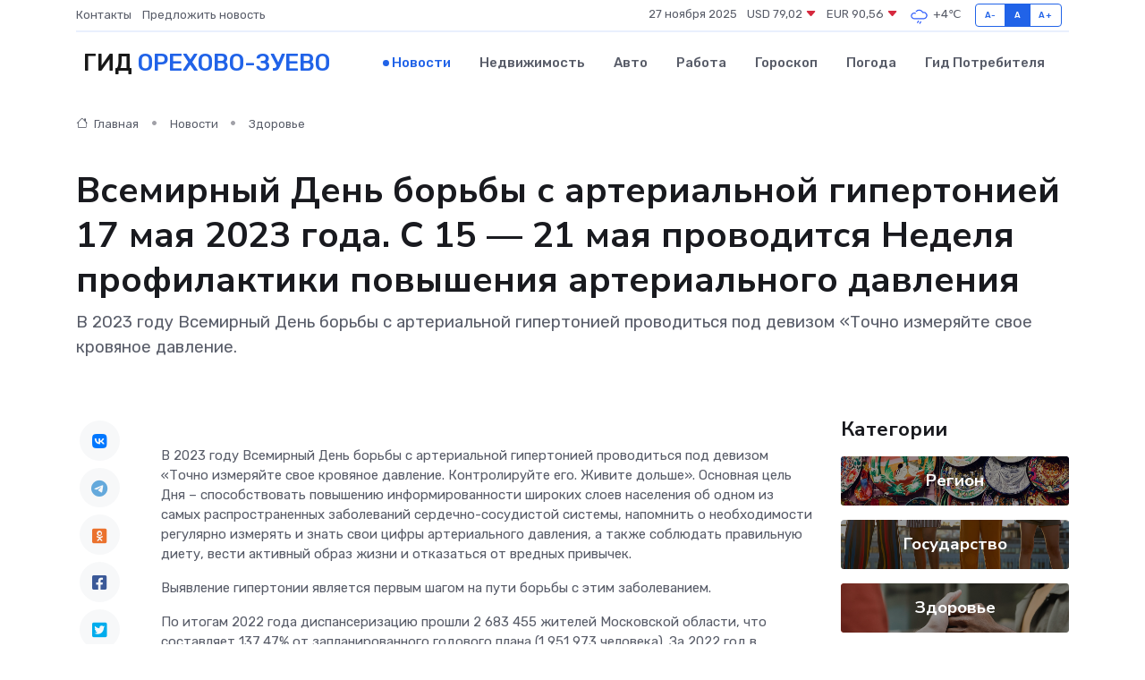

--- FILE ---
content_type: text/html; charset=UTF-8
request_url: https://orehovo-zuevo-gid.ru/news/zdorove/vsemirnyy-den-borby-s-arterialnoy-gipertoniey-17-maya-2023-goda-s-15-21-maya-provoditsya-nedelya-profilaktiki-povysheniya-arterialnogo-davleniya.htm
body_size: 12879
content:
<!DOCTYPE html>
<html lang="ru">
<head>
	<meta charset="utf-8">
	<meta name="csrf-token" content="TYhGJdev5DLrccga3lBTMQ7gilGxR5CDpMFvJ8q7">
    <meta http-equiv="X-UA-Compatible" content="IE=edge">
    <meta name="viewport" content="width=device-width, initial-scale=1">
    <title>Всемирный День борьбы с артериальной гипертонией 17 мая 2023 года. С 15 — 21 мая проводится Неделя профилактики повышения артериального давления - новости Орехово-Зуево</title>
    <meta name="description" property="description" content="В 2023 году Всемирный День борьбы с артериальной гипертонией проводиться под девизом «Точно измеряйте свое кровяное давление.">
    
    <meta property="fb:pages" content="105958871990207" />
    <link rel="shortcut icon" type="image/x-icon" href="https://orehovo-zuevo-gid.ru/favicon.svg">
    <link rel="canonical" href="https://orehovo-zuevo-gid.ru/news/zdorove/vsemirnyy-den-borby-s-arterialnoy-gipertoniey-17-maya-2023-goda-s-15-21-maya-provoditsya-nedelya-profilaktiki-povysheniya-arterialnogo-davleniya.htm">
    <link rel="preconnect" href="https://fonts.gstatic.com">
    <link rel="dns-prefetch" href="https://fonts.googleapis.com">
    <link rel="dns-prefetch" href="https://pagead2.googlesyndication.com">
    <link rel="dns-prefetch" href="https://res.cloudinary.com">
    <link href="https://fonts.googleapis.com/css2?family=Nunito+Sans:wght@400;700&family=Rubik:wght@400;500;700&display=swap" rel="stylesheet">
    <link rel="stylesheet" type="text/css" href="https://orehovo-zuevo-gid.ru/assets/font-awesome/css/all.min.css">
    <link rel="stylesheet" type="text/css" href="https://orehovo-zuevo-gid.ru/assets/bootstrap-icons/bootstrap-icons.css">
    <link rel="stylesheet" type="text/css" href="https://orehovo-zuevo-gid.ru/assets/tiny-slider/tiny-slider.css">
    <link rel="stylesheet" type="text/css" href="https://orehovo-zuevo-gid.ru/assets/glightbox/css/glightbox.min.css">
    <link rel="stylesheet" type="text/css" href="https://orehovo-zuevo-gid.ru/assets/plyr/plyr.css">
    <link id="style-switch" rel="stylesheet" type="text/css" href="https://orehovo-zuevo-gid.ru/assets/css/style.css">
    <link rel="stylesheet" type="text/css" href="https://orehovo-zuevo-gid.ru/assets/css/style2.css">

    <meta name="twitter:card" content="summary">
    <meta name="twitter:site" content="@mysite">
    <meta name="twitter:title" content="Всемирный День борьбы с артериальной гипертонией 17 мая 2023 года. С 15 — 21 мая проводится Неделя профилактики повышения артериального давления - новости Орехово-Зуево">
    <meta name="twitter:description" content="В 2023 году Всемирный День борьбы с артериальной гипертонией проводиться под девизом «Точно измеряйте свое кровяное давление.">
    <meta name="twitter:creator" content="@mysite">
    <meta name="twitter:image:src" content="https://res.cloudinary.com/di3rtyakh/image/upload/v5ytyyriqd0decqsngnn">
    <meta name="twitter:domain" content="orehovo-zuevo-gid.ru">
    <meta name="twitter:card" content="summary_large_image" /><meta name="twitter:image" content="https://res.cloudinary.com/di3rtyakh/image/upload/v5ytyyriqd0decqsngnn">

    <meta property="og:url" content="http://orehovo-zuevo-gid.ru/news/zdorove/vsemirnyy-den-borby-s-arterialnoy-gipertoniey-17-maya-2023-goda-s-15-21-maya-provoditsya-nedelya-profilaktiki-povysheniya-arterialnogo-davleniya.htm">
    <meta property="og:title" content="Всемирный День борьбы с артериальной гипертонией 17 мая 2023 года. С 15 — 21 мая проводится Неделя профилактики повышения артериального давления - новости Орехово-Зуево">
    <meta property="og:description" content="В 2023 году Всемирный День борьбы с артериальной гипертонией проводиться под девизом «Точно измеряйте свое кровяное давление.">
    <meta property="og:type" content="website">
    <meta property="og:image" content="https://res.cloudinary.com/di3rtyakh/image/upload/v5ytyyriqd0decqsngnn">
    <meta property="og:locale" content="ru_RU">
    <meta property="og:site_name" content="Гид Орехово-Зуево">
    

    <link rel="image_src" href="https://res.cloudinary.com/di3rtyakh/image/upload/v5ytyyriqd0decqsngnn" />

    <link rel="alternate" type="application/rss+xml" href="https://orehovo-zuevo-gid.ru/feed" title="Орехово-Зуево: гид, новости, афиша">
        <script async src="https://pagead2.googlesyndication.com/pagead/js/adsbygoogle.js"></script>
    <script>
        (adsbygoogle = window.adsbygoogle || []).push({
            google_ad_client: "ca-pub-0899253526956684",
            enable_page_level_ads: true
        });
    </script>
        
    
    
    
    <script>if (window.top !== window.self) window.top.location.replace(window.self.location.href);</script>
    <script>if(self != top) { top.location=document.location;}</script>

<!-- Google tag (gtag.js) -->
<script async src="https://www.googletagmanager.com/gtag/js?id=G-71VQP5FD0J"></script>
<script>
  window.dataLayer = window.dataLayer || [];
  function gtag(){dataLayer.push(arguments);}
  gtag('js', new Date());

  gtag('config', 'G-71VQP5FD0J');
</script>
</head>
<body>
<script type="text/javascript" > (function(m,e,t,r,i,k,a){m[i]=m[i]||function(){(m[i].a=m[i].a||[]).push(arguments)}; m[i].l=1*new Date();k=e.createElement(t),a=e.getElementsByTagName(t)[0],k.async=1,k.src=r,a.parentNode.insertBefore(k,a)}) (window, document, "script", "https://mc.yandex.ru/metrika/tag.js", "ym"); ym(54007801, "init", {}); ym(86840228, "init", { clickmap:true, trackLinks:true, accurateTrackBounce:true, webvisor:true });</script> <noscript><div><img src="https://mc.yandex.ru/watch/54007801" style="position:absolute; left:-9999px;" alt="" /><img src="https://mc.yandex.ru/watch/86840228" style="position:absolute; left:-9999px;" alt="" /></div></noscript>
<script type="text/javascript">
    new Image().src = "//counter.yadro.ru/hit?r"+escape(document.referrer)+((typeof(screen)=="undefined")?"":";s"+screen.width+"*"+screen.height+"*"+(screen.colorDepth?screen.colorDepth:screen.pixelDepth))+";u"+escape(document.URL)+";h"+escape(document.title.substring(0,150))+";"+Math.random();
</script>
<!-- Rating@Mail.ru counter -->
<script type="text/javascript">
var _tmr = window._tmr || (window._tmr = []);
_tmr.push({id: "3138453", type: "pageView", start: (new Date()).getTime()});
(function (d, w, id) {
  if (d.getElementById(id)) return;
  var ts = d.createElement("script"); ts.type = "text/javascript"; ts.async = true; ts.id = id;
  ts.src = "https://top-fwz1.mail.ru/js/code.js";
  var f = function () {var s = d.getElementsByTagName("script")[0]; s.parentNode.insertBefore(ts, s);};
  if (w.opera == "[object Opera]") { d.addEventListener("DOMContentLoaded", f, false); } else { f(); }
})(document, window, "topmailru-code");
</script><noscript><div>
<img src="https://top-fwz1.mail.ru/counter?id=3138453;js=na" style="border:0;position:absolute;left:-9999px;" alt="Top.Mail.Ru" />
</div></noscript>
<!-- //Rating@Mail.ru counter -->

<header class="navbar-light navbar-sticky header-static">
    <div class="navbar-top d-none d-lg-block small">
        <div class="container">
            <div class="d-md-flex justify-content-between align-items-center my-1">
                <!-- Top bar left -->
                <ul class="nav">
                    <li class="nav-item">
                        <a class="nav-link ps-0" href="https://orehovo-zuevo-gid.ru/contacts">Контакты</a>
                    </li>
                    <li class="nav-item">
                        <a class="nav-link ps-0" href="https://orehovo-zuevo-gid.ru/sendnews">Предложить новость</a>
                    </li>
                    
                </ul>
                <!-- Top bar right -->
                <div class="d-flex align-items-center">
                    
                    <ul class="list-inline mb-0 text-center text-sm-end me-3">
						<li class="list-inline-item">
							<span>27 ноября 2025</span>
						</li>
                        <li class="list-inline-item">
                            <a class="nav-link px-0" href="https://orehovo-zuevo-gid.ru/currency">
                                <span>USD 79,02 <i class="bi bi-caret-down-fill text-danger"></i></span>
                            </a>
						</li>
                        <li class="list-inline-item">
                            <a class="nav-link px-0" href="https://orehovo-zuevo-gid.ru/currency">
                                <span>EUR 90,56 <i class="bi bi-caret-down-fill text-danger"></i></span>
                            </a>
						</li>
						<li class="list-inline-item">
                            <a class="nav-link px-0" href="https://orehovo-zuevo-gid.ru/pogoda">
                                <svg xmlns="http://www.w3.org/2000/svg" width="25" height="25" viewBox="0 0 30 30"><path d="M16.401 27l1.445-2.168a.5.5 0 0 0-.138-.693l-.416-.278a.5.5 0 0 0-.694.139l-1.445 2.168a.5.5 0 0 0 .14.693l.415.278a.5.5 0 0 0 .693-.139m-3-1a.5.5 0 0 1-.693.139l-.416-.278a.5.5 0 0 1-.139-.693L13.598 23a.5.5 0 0 1 .694-.139l.416.278a.5.5 0 0 1 .138.693L13.401 26zM0 0v30V0zm30 0v30V0zm-4.964 13.066a4.948 4.948 0 0 1 0 5.868A4.99 4.99 0 0 1 20.99 21H8.507a4.49 4.49 0 0 1-3.64-1.86 4.458 4.458 0 0 1 0-5.281A4.491 4.491 0 0 1 8.506 12c.686 0 1.37.159 1.996.473a.5.5 0 0 1 .16.766l-.33.399a.502.502 0 0 1-.598.132 2.976 2.976 0 0 0-3.346.608 3.007 3.007 0 0 0 .334 4.532c.527.396 1.177.59 1.836.59H20.94a3.54 3.54 0 0 0 2.163-.711 3.497 3.497 0 0 0 1.358-3.206 3.45 3.45 0 0 0-.706-1.727A3.486 3.486 0 0 0 20.99 12.5c-.07 0-.138.016-.208.02-.328.02-.645.085-.947.192a.496.496 0 0 1-.63-.287 4.637 4.637 0 0 0-.445-.874 4.495 4.495 0 0 0-.584-.733A4.461 4.461 0 0 0 14.998 9.5a4.46 4.46 0 0 0-3.177 1.318 2.326 2.326 0 0 0-.135.147.5.5 0 0 1-.592.131 5.78 5.78 0 0 0-.453-.19.5.5 0 0 1-.21-.79A5.97 5.97 0 0 1 14.998 8a5.97 5.97 0 0 1 4.237 1.757c.398.399.704.85.966 1.319.262-.042.525-.076.79-.076a4.99 4.99 0 0 1 4.045 2.066zM0 0v30V0zm30 0v30V0z" fill="#315EFB" fill-rule="evenodd"></path></svg>
                                <span>+4&#8451;</span>
                            </a>
						</li>
					</ul>

                    <!-- Font size accessibility START -->
                    <div class="btn-group me-2" role="group" aria-label="font size changer">
                        <input type="radio" class="btn-check" name="fntradio" id="font-sm">
                        <label class="btn btn-xs btn-outline-primary mb-0" for="font-sm">A-</label>

                        <input type="radio" class="btn-check" name="fntradio" id="font-default" checked>
                        <label class="btn btn-xs btn-outline-primary mb-0" for="font-default">A</label>

                        <input type="radio" class="btn-check" name="fntradio" id="font-lg">
                        <label class="btn btn-xs btn-outline-primary mb-0" for="font-lg">A+</label>
                    </div>

                    
                </div>
            </div>
            <!-- Divider -->
            <div class="border-bottom border-2 border-primary opacity-1"></div>
        </div>
    </div>

    <!-- Logo Nav START -->
    <nav class="navbar navbar-expand-lg">
        <div class="container">
            <!-- Logo START -->
            <a class="navbar-brand" href="https://orehovo-zuevo-gid.ru" style="text-align: end;">
                
                			<span class="ms-2 fs-3 text-uppercase fw-normal">Гид <span style="color: #2163e8;">Орехово-Зуево</span></span>
                            </a>
            <!-- Logo END -->

            <!-- Responsive navbar toggler -->
            <button class="navbar-toggler ms-auto" type="button" data-bs-toggle="collapse"
                data-bs-target="#navbarCollapse" aria-controls="navbarCollapse" aria-expanded="false"
                aria-label="Toggle navigation">
                <span class="text-body h6 d-none d-sm-inline-block">Menu</span>
                <span class="navbar-toggler-icon"></span>
            </button>

            <!-- Main navbar START -->
            <div class="collapse navbar-collapse" id="navbarCollapse">
                <ul class="navbar-nav navbar-nav-scroll mx-auto">
                                        <li class="nav-item"> <a class="nav-link active" href="https://orehovo-zuevo-gid.ru/news">Новости</a></li>
                                        <li class="nav-item"> <a class="nav-link" href="https://orehovo-zuevo-gid.ru/realty">Недвижимость</a></li>
                                        <li class="nav-item"> <a class="nav-link" href="https://orehovo-zuevo-gid.ru/auto">Авто</a></li>
                                        <li class="nav-item"> <a class="nav-link" href="https://orehovo-zuevo-gid.ru/job">Работа</a></li>
                                        <li class="nav-item"> <a class="nav-link" href="https://orehovo-zuevo-gid.ru/horoscope">Гороскоп</a></li>
                                        <li class="nav-item"> <a class="nav-link" href="https://orehovo-zuevo-gid.ru/pogoda">Погода</a></li>
                                        <li class="nav-item"> <a class="nav-link" href="https://orehovo-zuevo-gid.ru/poleznoe">Гид потребителя</a></li>
                                    </ul>
            </div>
            <!-- Main navbar END -->

            
        </div>
    </nav>
    <!-- Logo Nav END -->
</header>
    <main>
        <!-- =======================
                Main content START -->
        <section class="pt-3 pb-lg-5">
            <div class="container" data-sticky-container>
                <div class="row">
                    <!-- Main Post START -->
                    <div class="col-lg-9">
                        <!-- Categorie Detail START -->
                        <div class="mb-4">
							<nav aria-label="breadcrumb" itemscope itemtype="http://schema.org/BreadcrumbList">
								<ol class="breadcrumb breadcrumb-dots">
									<li class="breadcrumb-item" itemprop="itemListElement" itemscope itemtype="http://schema.org/ListItem">
										<meta itemprop="name" content="Гид Орехово-Зуево">
										<meta itemprop="position" content="1">
										<meta itemprop="item" content="https://orehovo-zuevo-gid.ru">
										<a itemprop="url" href="https://orehovo-zuevo-gid.ru">
										<i class="bi bi-house me-1"></i> Главная
										</a>
									</li>
									<li class="breadcrumb-item" itemprop="itemListElement" itemscope itemtype="http://schema.org/ListItem">
										<meta itemprop="name" content="Новости">
										<meta itemprop="position" content="2">
										<meta itemprop="item" content="https://orehovo-zuevo-gid.ru/news">
										<a itemprop="url" href="https://orehovo-zuevo-gid.ru/news"> Новости</a>
									</li>
									<li class="breadcrumb-item" aria-current="page" itemprop="itemListElement" itemscope itemtype="http://schema.org/ListItem">
										<meta itemprop="name" content="Здоровье">
										<meta itemprop="position" content="3">
										<meta itemprop="item" content="https://orehovo-zuevo-gid.ru/news/zdorove">
										<a itemprop="url" href="https://orehovo-zuevo-gid.ru/news/zdorove"> Здоровье</a>
									</li>
									<li aria-current="page" itemprop="itemListElement" itemscope itemtype="http://schema.org/ListItem">
									<meta itemprop="name" content="Всемирный День борьбы с артериальной гипертонией 17 мая 2023 года. С 15 — 21 мая проводится Неделя профилактики повышения артериального давления">
									<meta itemprop="position" content="4" />
									<meta itemprop="item" content="https://orehovo-zuevo-gid.ru/news/zdorove/vsemirnyy-den-borby-s-arterialnoy-gipertoniey-17-maya-2023-goda-s-15-21-maya-provoditsya-nedelya-profilaktiki-povysheniya-arterialnogo-davleniya.htm">
									</li>
								</ol>
							</nav>
						
                        </div>
                    </div>
                </div>
                <div class="row align-items-center">
                                                        <!-- Content -->
                    <div class="col-md-12 mt-4 mt-md-0">
                                            <h1 class="display-6">Всемирный День борьбы с артериальной гипертонией 17 мая 2023 года. С 15 — 21 мая проводится Неделя профилактики повышения артериального давления</h1>
                        <p class="lead">В 2023 году Всемирный День борьбы с артериальной гипертонией проводиться под девизом «Точно измеряйте свое кровяное давление.</p>
                    </div>
				                                    </div>
            </div>
        </section>
        <!-- =======================
        Main START -->
        <section class="pt-0">
            <div class="container position-relative" data-sticky-container>
                <div class="row">
                    <!-- Left sidebar START -->
                    <div class="col-md-1">
                        <div class="text-start text-lg-center mb-5" data-sticky data-margin-top="80" data-sticky-for="767">
                            <style>
                                .fa-vk::before {
                                    color: #07f;
                                }
                                .fa-telegram::before {
                                    color: #64a9dc;
                                }
                                .fa-facebook-square::before {
                                    color: #3b5998;
                                }
                                .fa-odnoklassniki-square::before {
                                    color: #eb722e;
                                }
                                .fa-twitter-square::before {
                                    color: #00aced;
                                }
                                .fa-whatsapp::before {
                                    color: #65bc54;
                                }
                                .fa-viber::before {
                                    color: #7b519d;
                                }
                                .fa-moimir svg {
                                    background-color: #168de2;
                                    height: 18px;
                                    width: 18px;
                                    background-size: 18px 18px;
                                    border-radius: 4px;
                                    margin-bottom: 2px;
                                }
                            </style>
                            <ul class="nav text-white-force">
                                <li class="nav-item">
                                    <a class="nav-link icon-md rounded-circle m-1 p-0 fs-5 bg-light" href="https://vk.com/share.php?url=https://orehovo-zuevo-gid.ru/news/zdorove/vsemirnyy-den-borby-s-arterialnoy-gipertoniey-17-maya-2023-goda-s-15-21-maya-provoditsya-nedelya-profilaktiki-povysheniya-arterialnogo-davleniya.htm&title=Всемирный День борьбы с артериальной гипертонией 17 мая 2023 года. С 15 — 21 мая проводится Неделя профилактики повышения артериального давления - новости Орехово-Зуево&utm_source=share" rel="nofollow" target="_blank">
                                        <i class="fab fa-vk align-middle text-body"></i>
                                    </a>
                                </li>
                                <li class="nav-item">
                                    <a class="nav-link icon-md rounded-circle m-1 p-0 fs-5 bg-light" href="https://t.me/share/url?url=https://orehovo-zuevo-gid.ru/news/zdorove/vsemirnyy-den-borby-s-arterialnoy-gipertoniey-17-maya-2023-goda-s-15-21-maya-provoditsya-nedelya-profilaktiki-povysheniya-arterialnogo-davleniya.htm&text=Всемирный День борьбы с артериальной гипертонией 17 мая 2023 года. С 15 — 21 мая проводится Неделя профилактики повышения артериального давления - новости Орехово-Зуево&utm_source=share" rel="nofollow" target="_blank">
                                        <i class="fab fa-telegram align-middle text-body"></i>
                                    </a>
                                </li>
                                <li class="nav-item">
                                    <a class="nav-link icon-md rounded-circle m-1 p-0 fs-5 bg-light" href="https://connect.ok.ru/offer?url=https://orehovo-zuevo-gid.ru/news/zdorove/vsemirnyy-den-borby-s-arterialnoy-gipertoniey-17-maya-2023-goda-s-15-21-maya-provoditsya-nedelya-profilaktiki-povysheniya-arterialnogo-davleniya.htm&title=Всемирный День борьбы с артериальной гипертонией 17 мая 2023 года. С 15 — 21 мая проводится Неделя профилактики повышения артериального давления - новости Орехово-Зуево&utm_source=share" rel="nofollow" target="_blank">
                                        <i class="fab fa-odnoklassniki-square align-middle text-body"></i>
                                    </a>
                                </li>
                                <li class="nav-item">
                                    <a class="nav-link icon-md rounded-circle m-1 p-0 fs-5 bg-light" href="https://www.facebook.com/sharer.php?src=sp&u=https://orehovo-zuevo-gid.ru/news/zdorove/vsemirnyy-den-borby-s-arterialnoy-gipertoniey-17-maya-2023-goda-s-15-21-maya-provoditsya-nedelya-profilaktiki-povysheniya-arterialnogo-davleniya.htm&title=Всемирный День борьбы с артериальной гипертонией 17 мая 2023 года. С 15 — 21 мая проводится Неделя профилактики повышения артериального давления - новости Орехово-Зуево&utm_source=share" rel="nofollow" target="_blank">
                                        <i class="fab fa-facebook-square align-middle text-body"></i>
                                    </a>
                                </li>
                                <li class="nav-item">
                                    <a class="nav-link icon-md rounded-circle m-1 p-0 fs-5 bg-light" href="https://twitter.com/intent/tweet?text=Всемирный День борьбы с артериальной гипертонией 17 мая 2023 года. С 15 — 21 мая проводится Неделя профилактики повышения артериального давления - новости Орехово-Зуево&url=https://orehovo-zuevo-gid.ru/news/zdorove/vsemirnyy-den-borby-s-arterialnoy-gipertoniey-17-maya-2023-goda-s-15-21-maya-provoditsya-nedelya-profilaktiki-povysheniya-arterialnogo-davleniya.htm&utm_source=share" rel="nofollow" target="_blank">
                                        <i class="fab fa-twitter-square align-middle text-body"></i>
                                    </a>
                                </li>
                                <li class="nav-item">
                                    <a class="nav-link icon-md rounded-circle m-1 p-0 fs-5 bg-light" href="https://api.whatsapp.com/send?text=Всемирный День борьбы с артериальной гипертонией 17 мая 2023 года. С 15 — 21 мая проводится Неделя профилактики повышения артериального давления - новости Орехово-Зуево https://orehovo-zuevo-gid.ru/news/zdorove/vsemirnyy-den-borby-s-arterialnoy-gipertoniey-17-maya-2023-goda-s-15-21-maya-provoditsya-nedelya-profilaktiki-povysheniya-arterialnogo-davleniya.htm&utm_source=share" rel="nofollow" target="_blank">
                                        <i class="fab fa-whatsapp align-middle text-body"></i>
                                    </a>
                                </li>
                                <li class="nav-item">
                                    <a class="nav-link icon-md rounded-circle m-1 p-0 fs-5 bg-light" href="viber://forward?text=Всемирный День борьбы с артериальной гипертонией 17 мая 2023 года. С 15 — 21 мая проводится Неделя профилактики повышения артериального давления - новости Орехово-Зуево https://orehovo-zuevo-gid.ru/news/zdorove/vsemirnyy-den-borby-s-arterialnoy-gipertoniey-17-maya-2023-goda-s-15-21-maya-provoditsya-nedelya-profilaktiki-povysheniya-arterialnogo-davleniya.htm&utm_source=share" rel="nofollow" target="_blank">
                                        <i class="fab fa-viber align-middle text-body"></i>
                                    </a>
                                </li>
                                <li class="nav-item">
                                    <a class="nav-link icon-md rounded-circle m-1 p-0 fs-5 bg-light" href="https://connect.mail.ru/share?url=https://orehovo-zuevo-gid.ru/news/zdorove/vsemirnyy-den-borby-s-arterialnoy-gipertoniey-17-maya-2023-goda-s-15-21-maya-provoditsya-nedelya-profilaktiki-povysheniya-arterialnogo-davleniya.htm&title=Всемирный День борьбы с артериальной гипертонией 17 мая 2023 года. С 15 — 21 мая проводится Неделя профилактики повышения артериального давления - новости Орехово-Зуево&utm_source=share" rel="nofollow" target="_blank">
                                        <i class="fab fa-moimir align-middle text-body"><svg viewBox='0 0 24 24' xmlns='http://www.w3.org/2000/svg'><path d='M8.889 9.667a1.333 1.333 0 100-2.667 1.333 1.333 0 000 2.667zm6.222 0a1.333 1.333 0 100-2.667 1.333 1.333 0 000 2.667zm4.77 6.108l-1.802-3.028a.879.879 0 00-1.188-.307.843.843 0 00-.313 1.166l.214.36a6.71 6.71 0 01-4.795 1.996 6.711 6.711 0 01-4.792-1.992l.217-.364a.844.844 0 00-.313-1.166.878.878 0 00-1.189.307l-1.8 3.028a.844.844 0 00.312 1.166.88.88 0 001.189-.307l.683-1.147a8.466 8.466 0 005.694 2.18 8.463 8.463 0 005.698-2.184l.685 1.151a.873.873 0 001.189.307.844.844 0 00.312-1.166z' fill='#FFF' fill-rule='evenodd'/></svg></i>
                                    </a>
                                </li>
                                
                            </ul>
                        </div>
                    </div>
                    <!-- Left sidebar END -->

                    <!-- Main Content START -->
                    <div class="col-md-10 col-lg-8 mb-5">
                        <div class="mb-4">
                                                    </div>
                        <div itemscope itemtype="http://schema.org/NewsArticle">
                            <meta itemprop="headline" content="Всемирный День борьбы с артериальной гипертонией 17 мая 2023 года. С 15 — 21 мая проводится Неделя профилактики повышения артериального давления">
                            <meta itemprop="identifier" content="https://orehovo-zuevo-gid.ru/14769">
                            <span itemprop="articleBody"><p> В 2023 году Всемирный День борьбы с артериальной гипертонией проводиться под девизом «Точно измеряйте свое кровяное давление. Контролируйте его. Живите дольше». Основная цель Дня – способствовать повышению информированности широких слоев населения об одном из самых распространенных заболеваний сердечно-сосудистой системы, напомнить о необходимости регулярно измерять и знать свои цифры артериального давления, а также соблюдать правильную диету, вести активный образ жизни и отказаться от вредных привычек. </p> <p> Выявление гипертонии является первым шагом на пути борьбы с этим заболеванием. </p> <p> По итогам 2022 года диспансеризацию прошли 2 683 455 жителей Московской области, что составляет 137,47% от запланированного годового плана (1 951 973 человека). За 2022 год в результате диспансеризации впервые выявлено 193 966 случаев различных заболеваний, в том числе болезни системы кровообращения – 91 132 случаев, включая болезни, характеризующиеся повышением кровяного давления – 52 305 случаев, и ишемическую болезнь сердца – 12 154 случаев. 
										
											
											

										

									







</p> <p> Программа диспансеризации предусматривает коррекцию факторов риска хронических неинфекционных заболеваний, которая начинается на 2-м этапе диспансеризации в качестве углубленного профилактического консультирования. Данная коррекция во многом направлена на изменение образа жизни населения, что, в сочетании с другими стратегиями по снижению факторов риска, такими как контроль артериального давления, уровня глюкозы и холестерина в крови, позволит увеличить продолжительность здоровой жизни. </p> <p> Гипертония является широко распространенной в мире эпидемией, поражающей как развитые, так и развивающиеся страны, с напряженным нервно-эмоциональным жизненным фоном. Трое из десяти человек на нашей планете живут с гипертонией, что составляет примерно 1,8 миллиарда человек. К несчастью, около 50% этих людей не знают о своём состоянии, что они имеют высокие цифры артериального давления. Среди тех, кто знает, половина не лечится, не контролирует своё артериальное давление, не меняет образ жизни. Таким образом, примерно 75% страдающих гипертонией во всём мире находятся в зоне риска и являются потенциальными кандидатами на развитие сердечно-сосудистых заболеваний, инсульта, болезней почек и даже внезапной смерти. Только одна треть лиц, страдающих гипертонией, получает лечение и примерно 12% из числа этих людей находится под медицинским контролем. </p> <p> Необходимо помнить, что гипертония – это «тихий убийца». У гипертонии нет явных симптомов, кроме высокого артериального давления, она поражает жизненно важные органы – органы-мишени, такие как сердце, головной мозг, кровеносные сосуды, сетчатка глаза, почки. Повышение АД на 6 мм рт.ст. означает увеличение частоты инсультов на 60%, и увеличение риска инфарктов на 20%. </p> <p> Осведомленность о наличии артериальной гипертонии у мужчин составляет 67,5%, у женщин – 78,9%, среди мужчин при наличии показаний регулярно принимают препараты для снижения АД 39,5%, среди женщин – 60,9%; среди принимающих регулярно препараты достигают целевых значений уровня АД 41,5% мужчин и 53,5% женщин. </p> <p> Высокий риск развития инсульта, инфаркта миокарда, и сердечно-сосудистой смерти в ближайшие 10 лет имеют 40,6% здоровых мужчин, тогда как такой же риск имеют только 7,1% здоровых женщин, что почти в 6 раз меньше. В общей популяции здоровых и больных граждан частота высокого сердечно-сосудистого риска составляет у мужчин – 53,3%, у женщин – 37,7%. </p> <p> На глобальном уровне сердечно-сосудистые заболевания являются причиной примерно 17 млн случаев смерти в год, это почти треть от общего числа смертей. Из них осложнения гипертонии вызывают 9,4 млн случаев смерти в мире ежегодно. На долю гипертонии приходится около 45% смертных случаев, вызванных болезнями сердца, и 51% случаев смерти, вызванных инсультом. </p> <p> В Московской области вклад гипертонической болезни (ГБ) в заболеваемость болезней системы кровообращения (БСК) наиболее значимый и составляет в среднем по области около 50%. Рост заболеваемости ГБ в динамике с одной стороны отражает общемировую тенденцию увеличения числа людей с повышенным АД среди населения за счет постарения, увеличения частоты ожирения, сахарного диабета и др., а с другой стороны отражает лучшую выявляемость этих пациентов. </p> <p> Первичная заболеваемость ГБ в структуре заболеваемости БСК составляет около 30%, вклад первичной заболеваемости ишемическими болезнями сердца в первичную заболеваемость БСК составляет 23%. </p> <p> Артериальное давление чаще повышается у людей, имеющих факторы риска: злоупотребляющих соленой, жирной пищей, алкоголем, при стрессовых ситуациях, повышении уровня холестерина, курении, низкой физической активности, отягощенной наследственности. </p> <p> Лица с повышенным давлением употребляют с пищей в 3 раза больше поваренной соли, чем люди с нормальным давлением. Выкуриваемая сигарета может вызвать подъем артериального давления на 10-30 мм рт.ст. Давление возрастает при увеличении массы тела. Лишний килограмм повышает давление на 1-3 мм рт.ст. </p> <p> Многие люди подвержены стрессовым влияниям в повседневной жизни, на работе, в семье. Эти факторы способствуют повышению артериального давления, переходу болезни в тяжелую форму. </p> <p> К повышению артериального давления может привести высокий уровень холестерина крови (более 5,0 ммоль/л). Чем выше уровень холестерина, тем выше риск инфаркта и инсульта. </p> <p> У лиц, ведущих малоподвижный образ жизни, риск развития артериальной гипертонии на 20-50 % выше, чем у тех, кто занимаются физической активностью не менее 30 минут в день (не менее 150 мин. в неделю). </p> <p> Риск развития осложнений артериальной гипертонии существенно повышается, если у родственников женского пола (мать, родные сестры и др.) инфаркты и инсульты были в возрасте до 65 лет, а у родственников мужского пола (отец, родные братья) в возрасте до 55 лет. </p> <p> Стабильное повышение артериального давления впервые может быть выявлено в любом возрасте. У пожилых выявляется гораздо чаще, чем у молодых людей. У лиц 20-30 лет повышенное артериальное давление выявляют у каждого десятого человека, у лиц 40-50 лет – у каждого пятого, среди людей старше 60 лет двое из трех имеют повышенное артериальное давление. </p> <p> Правила измерения артериального давления: измерять АД желательно 2 раза в день в одно и то же время (утром и вечером) не менее, чем через 30 мин. после физического напряжения, курения, приема пищи, употребления чая или кофе; измерять АД рекомендуется, сидя в удобной позе; рука на столе и находится на уровне сердца; манжета накладывается на плечо, нижний край ее на 2 см выше локтевого сгиба; следует измерять АД последовательно 2-3 раза с интервалами 1-2 минуты после полного стравливания воздуха из манжеты; среднее значение двух или трех измерений, выполненных на одной руке, точнее отражает уровень АД, чем однократное измерение; результаты измерения АД целесообразно записывать в личный дневник. </p> <p> Уровень артериального давления не должен превышать 140/90 мм рт.ст. в любом возрасте (АД -120/80 мм рт.ст. – оптимально для любого возраста, предгипертензия – от 120/80 до 139/89 мм рт.ст., стадия гипертонии 1 – от 140/90 до 159/99 мм рт.ст., стадия гипертонии 2 – 160/100 мм рт.ст. или выше, гипертонический криз – выше 180/110 мм рт.ст.) </p> <p> При стойком АД выше 150 мм рт.ст. инсульты возникают в 3 раза чаще, а инфаркты – в 2,5 раза чаще, чем при нормальном артериальном давлении. </p> <p> Для населения, входящего в группу риска развития артериальной гипертонии, необходимо рекомендовать простые и эффективные меры, направленные на изменение поведения и образа жизни: </p> <p> Нормализация массы тела (желательно до достижения индекса массы тела </p></span>
                        </div>
                                                                        <div><a href="https://taldomcrb.ru/2023/05/24057/" target="_blank" rel="author">Источник</a></div>
                                                                        <div class="col-12 mt-3"><a href="https://orehovo-zuevo-gid.ru/sendnews">Предложить новость</a></div>
                        <div class="col-12 mt-5">
                            <h2 class="my-3">Последние новости</h2>
                            <div class="row gy-4">
                                <!-- Card item START -->
<div class="col-sm-6">
    <div class="card" itemscope="" itemtype="http://schema.org/BlogPosting">
        <!-- Card img -->
        <div class="position-relative">
                        <img class="card-img" src="https://res.cloudinary.com/di3rtyakh/image/upload/c_fill,w_420,h_315,q_auto,g_face/pgu8knics3mikvyhdgem" alt="Заместитель Главы округа провел встречу с жителями Стремянниково Павловского Посада: решение проблем и планы на будущее" itemprop="image">
                    </div>
        <div class="card-body px-0 pt-3" itemprop="name">
            <h4 class="card-title" itemprop="headline"><a href="https://orehovo-zuevo-gid.ru/news/region/zamestitel-glavy-okruga-provel-vstrechu-s-zhitelyami-stremyannikovo-pavlovskogo-posada-reshenie-problem-i-plany-na-buduschee.htm"
                    class="btn-link text-reset fw-bold" itemprop="url">Заместитель Главы округа провел встречу с жителями Стремянниково Павловского Посада: решение проблем и планы на будущее</a></h4>
            <p class="card-text" itemprop="articleBody">4 апреля в рамках еженедельного обхода закрепленных территорий заместитель Главы Павлово-Посадского городского округа Александр Кулаков повторно встретился с жителями деревни Стремянниково.</p>
        </div>
        <meta itemprop="author" content="Редактор"/>
        <meta itemscope itemprop="mainEntityOfPage" itemType="https://schema.org/WebPage" itemid="https://orehovo-zuevo-gid.ru/news/region/zamestitel-glavy-okruga-provel-vstrechu-s-zhitelyami-stremyannikovo-pavlovskogo-posada-reshenie-problem-i-plany-na-buduschee.htm"/>
        <meta itemprop="dateModified" content="2025-04-06"/>
        <meta itemprop="datePublished" content="2025-04-06"/>
    </div>
</div>
<!-- Card item END -->
<!-- Card item START -->
<div class="col-sm-6">
    <div class="card" itemscope="" itemtype="http://schema.org/BlogPosting">
        <!-- Card img -->
        <div class="position-relative">
                        <img class="card-img" src="https://res.cloudinary.com/di3rtyakh/image/upload/c_fill,w_420,h_315,q_auto,g_face/bpm1qzuqheddwo1ca9v5" alt="Каширские долголеты прошли «10 000 шагов к жизни»" itemprop="image">
                    </div>
        <div class="card-body px-0 pt-3" itemprop="name">
            <h4 class="card-title" itemprop="headline"><a href="https://orehovo-zuevo-gid.ru/news/region/kashirskie-dolgolety-proshli-10-000-shagov-k-zhizni.htm"
                    class="btn-link text-reset fw-bold" itemprop="url">Каширские долголеты прошли «10 000 шагов к жизни»</a></h4>
            <p class="card-text" itemprop="articleBody">Участники проекта «Активное долголетие» из Каширы приняли участие в акции «10 000 шагов к жизни», которая посвящена Всемирному Дню здоровья.</p>
        </div>
        <meta itemprop="author" content="Редактор"/>
        <meta itemscope itemprop="mainEntityOfPage" itemType="https://schema.org/WebPage" itemid="https://orehovo-zuevo-gid.ru/news/region/kashirskie-dolgolety-proshli-10-000-shagov-k-zhizni.htm"/>
        <meta itemprop="dateModified" content="2025-04-06"/>
        <meta itemprop="datePublished" content="2025-04-06"/>
    </div>
</div>
<!-- Card item END -->
<!-- Card item START -->
<div class="col-sm-6">
    <div class="card" itemscope="" itemtype="http://schema.org/BlogPosting">
        <!-- Card img -->
        <div class="position-relative">
                        <img class="card-img" src="https://res.cloudinary.com/di3rtyakh/image/upload/c_fill,w_420,h_315,q_auto,g_face/avibxassn9s9by6kskrg" alt="В Звенигороде ожидаются снегопады, гололедица и порывистый ветер" itemprop="image">
                    </div>
        <div class="card-body px-0 pt-3" itemprop="name">
            <h4 class="card-title" itemprop="headline"><a href="https://orehovo-zuevo-gid.ru/news/region/v-zvenigorode-ozhidayutsya-snegopady-gololedica-i-poryvistyy-veter.htm"
                    class="btn-link text-reset fw-bold" itemprop="url">В Звенигороде ожидаются снегопады, гололедица и порывистый ветер</a></h4>
            <p class="card-text" itemprop="articleBody">Фото: медиасток.рф Автор: Андрей Молчанов

Синоптики предупредили жителей Московской области о&amp;nbsp;сложных погодных условиях.</p>
        </div>
        <meta itemprop="author" content="Редактор"/>
        <meta itemscope itemprop="mainEntityOfPage" itemType="https://schema.org/WebPage" itemid="https://orehovo-zuevo-gid.ru/news/region/v-zvenigorode-ozhidayutsya-snegopady-gololedica-i-poryvistyy-veter.htm"/>
        <meta itemprop="dateModified" content="2025-04-06"/>
        <meta itemprop="datePublished" content="2025-04-06"/>
    </div>
</div>
<!-- Card item END -->
<!-- Card item START -->
<div class="col-sm-6">
    <div class="card" itemscope="" itemtype="http://schema.org/BlogPosting">
        <!-- Card img -->
        <div class="position-relative">
            <img class="card-img" src="https://res.cloudinary.com/dgrztpv8n/image/upload/c_fill,w_420,h_315,q_auto,g_face/c1x5jywzjyuam3aebw8y" alt="Куда пойти с детьми в Уфе: 10 весёлых мест на выходные" itemprop="image">
        </div>
        <div class="card-body px-0 pt-3" itemprop="name">
            <h4 class="card-title" itemprop="headline"><a href="https://birsk-gid.ru/news/ekonomika/kuda-poyti-s-detmi-v-ufe-10-veselyh-mest-na-vyhodnye.htm" class="btn-link text-reset fw-bold" itemprop="url">Куда пойти с детьми в Уфе: 10 весёлых мест на выходные</a></h4>
            <p class="card-text" itemprop="articleBody">Идеи для семейного отдыха в столице Башкортостана — от активных игр до познавательных музеев</p>
        </div>
        <meta itemprop="author" content="Редактор"/>
        <meta itemscope itemprop="mainEntityOfPage" itemType="https://schema.org/WebPage" itemid="https://birsk-gid.ru/news/ekonomika/kuda-poyti-s-detmi-v-ufe-10-veselyh-mest-na-vyhodnye.htm"/>
        <meta itemprop="dateModified" content="2025-11-27"/>
        <meta itemprop="datePublished" content="2025-11-27"/>
    </div>
</div>
<!-- Card item END -->
                            </div>
                        </div>
						<div class="col-12 bg-primary bg-opacity-10 p-2 mt-3 rounded">
							На этом сайте представлены актуальные варианты, чтобы <a href="https://kyzyl-gid.ru/realty">снять квартиру в Кызыле</a> на выгодных условиях
						</div>
                        <!-- Comments START -->
                        <div class="mt-5">
                            <h3>Комментарии (0)</h3>
                        </div>
                        <!-- Comments END -->
                        <!-- Reply START -->
                        <div>
                            <h3>Добавить комментарий</h3>
                            <small>Ваш email не публикуется. Обязательные поля отмечены *</small>
                            <form class="row g-3 mt-2">
                                <div class="col-md-6">
                                    <label class="form-label">Имя *</label>
                                    <input type="text" class="form-control" aria-label="First name">
                                </div>
                                <div class="col-md-6">
                                    <label class="form-label">Email *</label>
                                    <input type="email" class="form-control">
                                </div>
                                <div class="col-12">
                                    <label class="form-label">Текст комментария *</label>
                                    <textarea class="form-control" rows="3"></textarea>
                                </div>
                                <div class="col-12">
                                    <button type="submit" class="btn btn-primary">Оставить комментарий</button>
                                </div>
                            </form>
                        </div>
                        <!-- Reply END -->
                    </div>
                    <!-- Main Content END -->
                    <!-- Right sidebar START -->
                    <div class="col-lg-3 d-none d-lg-block">
                        <div data-sticky data-margin-top="80" data-sticky-for="991">
                            <!-- Categories -->
                            <div>
                                <h4 class="mb-3">Категории</h4>
                                                                    <!-- Category item -->
                                    <div class="text-center mb-3 card-bg-scale position-relative overflow-hidden rounded"
                                        style="background-image:url(https://orehovo-zuevo-gid.ru/assets/images/blog/4by3/04.jpg); background-position: center left; background-size: cover;">
                                        <div class="bg-dark-overlay-4 p-3">
                                            <a href="https://orehovo-zuevo-gid.ru/news/region"
                                                class="stretched-link btn-link fw-bold text-white h5">Регион</a>
                                        </div>
                                    </div>
                                                                    <!-- Category item -->
                                    <div class="text-center mb-3 card-bg-scale position-relative overflow-hidden rounded"
                                        style="background-image:url(https://orehovo-zuevo-gid.ru/assets/images/blog/4by3/07.jpg); background-position: center left; background-size: cover;">
                                        <div class="bg-dark-overlay-4 p-3">
                                            <a href="https://orehovo-zuevo-gid.ru/news/gosudarstvo"
                                                class="stretched-link btn-link fw-bold text-white h5">Государство</a>
                                        </div>
                                    </div>
                                                                    <!-- Category item -->
                                    <div class="text-center mb-3 card-bg-scale position-relative overflow-hidden rounded"
                                        style="background-image:url(https://orehovo-zuevo-gid.ru/assets/images/blog/4by3/09.jpg); background-position: center left; background-size: cover;">
                                        <div class="bg-dark-overlay-4 p-3">
                                            <a href="https://orehovo-zuevo-gid.ru/news/zdorove"
                                                class="stretched-link btn-link fw-bold text-white h5">Здоровье</a>
                                        </div>
                                    </div>
                                                                    <!-- Category item -->
                                    <div class="text-center mb-3 card-bg-scale position-relative overflow-hidden rounded"
                                        style="background-image:url(https://orehovo-zuevo-gid.ru/assets/images/blog/4by3/09.jpg); background-position: center left; background-size: cover;">
                                        <div class="bg-dark-overlay-4 p-3">
                                            <a href="https://orehovo-zuevo-gid.ru/news/ekonomika"
                                                class="stretched-link btn-link fw-bold text-white h5">Экономика</a>
                                        </div>
                                    </div>
                                                                    <!-- Category item -->
                                    <div class="text-center mb-3 card-bg-scale position-relative overflow-hidden rounded"
                                        style="background-image:url(https://orehovo-zuevo-gid.ru/assets/images/blog/4by3/01.jpg); background-position: center left; background-size: cover;">
                                        <div class="bg-dark-overlay-4 p-3">
                                            <a href="https://orehovo-zuevo-gid.ru/news/politika"
                                                class="stretched-link btn-link fw-bold text-white h5">Политика</a>
                                        </div>
                                    </div>
                                                                    <!-- Category item -->
                                    <div class="text-center mb-3 card-bg-scale position-relative overflow-hidden rounded"
                                        style="background-image:url(https://orehovo-zuevo-gid.ru/assets/images/blog/4by3/08.jpg); background-position: center left; background-size: cover;">
                                        <div class="bg-dark-overlay-4 p-3">
                                            <a href="https://orehovo-zuevo-gid.ru/news/nauka-i-obrazovanie"
                                                class="stretched-link btn-link fw-bold text-white h5">Наука и Образование</a>
                                        </div>
                                    </div>
                                                                    <!-- Category item -->
                                    <div class="text-center mb-3 card-bg-scale position-relative overflow-hidden rounded"
                                        style="background-image:url(https://orehovo-zuevo-gid.ru/assets/images/blog/4by3/05.jpg); background-position: center left; background-size: cover;">
                                        <div class="bg-dark-overlay-4 p-3">
                                            <a href="https://orehovo-zuevo-gid.ru/news/proisshestviya"
                                                class="stretched-link btn-link fw-bold text-white h5">Происшествия</a>
                                        </div>
                                    </div>
                                                                    <!-- Category item -->
                                    <div class="text-center mb-3 card-bg-scale position-relative overflow-hidden rounded"
                                        style="background-image:url(https://orehovo-zuevo-gid.ru/assets/images/blog/4by3/05.jpg); background-position: center left; background-size: cover;">
                                        <div class="bg-dark-overlay-4 p-3">
                                            <a href="https://orehovo-zuevo-gid.ru/news/religiya"
                                                class="stretched-link btn-link fw-bold text-white h5">Религия</a>
                                        </div>
                                    </div>
                                                                    <!-- Category item -->
                                    <div class="text-center mb-3 card-bg-scale position-relative overflow-hidden rounded"
                                        style="background-image:url(https://orehovo-zuevo-gid.ru/assets/images/blog/4by3/03.jpg); background-position: center left; background-size: cover;">
                                        <div class="bg-dark-overlay-4 p-3">
                                            <a href="https://orehovo-zuevo-gid.ru/news/kultura"
                                                class="stretched-link btn-link fw-bold text-white h5">Культура</a>
                                        </div>
                                    </div>
                                                                    <!-- Category item -->
                                    <div class="text-center mb-3 card-bg-scale position-relative overflow-hidden rounded"
                                        style="background-image:url(https://orehovo-zuevo-gid.ru/assets/images/blog/4by3/08.jpg); background-position: center left; background-size: cover;">
                                        <div class="bg-dark-overlay-4 p-3">
                                            <a href="https://orehovo-zuevo-gid.ru/news/sport"
                                                class="stretched-link btn-link fw-bold text-white h5">Спорт</a>
                                        </div>
                                    </div>
                                                                    <!-- Category item -->
                                    <div class="text-center mb-3 card-bg-scale position-relative overflow-hidden rounded"
                                        style="background-image:url(https://orehovo-zuevo-gid.ru/assets/images/blog/4by3/04.jpg); background-position: center left; background-size: cover;">
                                        <div class="bg-dark-overlay-4 p-3">
                                            <a href="https://orehovo-zuevo-gid.ru/news/obschestvo"
                                                class="stretched-link btn-link fw-bold text-white h5">Общество</a>
                                        </div>
                                    </div>
                                                            </div>
                        </div>
                    </div>
                    <!-- Right sidebar END -->
                </div>
        </section>
    </main>
<footer class="bg-dark pt-5">
    
    <!-- Footer copyright START -->
    <div class="bg-dark-overlay-3 mt-5">
        <div class="container">
            <div class="row align-items-center justify-content-md-between py-4">
                <div class="col-md-6">
                    <!-- Copyright -->
                    <div class="text-center text-md-start text-primary-hover text-muted">
                        &#169;2025 Орехово-Зуево. Все права защищены.
                    </div>
                </div>
                
            </div>
        </div>
    </div>
    <!-- Footer copyright END -->
    <script type="application/ld+json">
        {"@context":"https:\/\/schema.org","@type":"Organization","name":"\u041e\u0440\u0435\u0445\u043e\u0432\u043e-\u0417\u0443\u0435\u0432\u043e - \u0433\u0438\u0434, \u043d\u043e\u0432\u043e\u0441\u0442\u0438, \u0430\u0444\u0438\u0448\u0430","url":"https:\/\/orehovo-zuevo-gid.ru","sameAs":["https:\/\/vk.com\/public208050453","https:\/\/t.me\/orehovo_zuevo_gid"]}
    </script>
</footer>
<!-- Back to top -->
<div class="back-top"><i class="bi bi-arrow-up-short"></i></div>
<script src="https://orehovo-zuevo-gid.ru/assets/bootstrap/js/bootstrap.bundle.min.js"></script>
<script src="https://orehovo-zuevo-gid.ru/assets/tiny-slider/tiny-slider.js"></script>
<script src="https://orehovo-zuevo-gid.ru/assets/sticky-js/sticky.min.js"></script>
<script src="https://orehovo-zuevo-gid.ru/assets/glightbox/js/glightbox.min.js"></script>
<script src="https://orehovo-zuevo-gid.ru/assets/plyr/plyr.js"></script>
<script src="https://orehovo-zuevo-gid.ru/assets/js/functions.js"></script>
<script src="https://yastatic.net/share2/share.js" async></script>
<script defer src="https://static.cloudflareinsights.com/beacon.min.js/vcd15cbe7772f49c399c6a5babf22c1241717689176015" integrity="sha512-ZpsOmlRQV6y907TI0dKBHq9Md29nnaEIPlkf84rnaERnq6zvWvPUqr2ft8M1aS28oN72PdrCzSjY4U6VaAw1EQ==" data-cf-beacon='{"version":"2024.11.0","token":"9f6be237bc514a03a197d3c136abccb2","r":1,"server_timing":{"name":{"cfCacheStatus":true,"cfEdge":true,"cfExtPri":true,"cfL4":true,"cfOrigin":true,"cfSpeedBrain":true},"location_startswith":null}}' crossorigin="anonymous"></script>
</body>
</html>


--- FILE ---
content_type: text/html; charset=utf-8
request_url: https://www.google.com/recaptcha/api2/aframe
body_size: 268
content:
<!DOCTYPE HTML><html><head><meta http-equiv="content-type" content="text/html; charset=UTF-8"></head><body><script nonce="IYCn0PJzS78IYFwN_JvWvA">/** Anti-fraud and anti-abuse applications only. See google.com/recaptcha */ try{var clients={'sodar':'https://pagead2.googlesyndication.com/pagead/sodar?'};window.addEventListener("message",function(a){try{if(a.source===window.parent){var b=JSON.parse(a.data);var c=clients[b['id']];if(c){var d=document.createElement('img');d.src=c+b['params']+'&rc='+(localStorage.getItem("rc::a")?sessionStorage.getItem("rc::b"):"");window.document.body.appendChild(d);sessionStorage.setItem("rc::e",parseInt(sessionStorage.getItem("rc::e")||0)+1);localStorage.setItem("rc::h",'1764260506498');}}}catch(b){}});window.parent.postMessage("_grecaptcha_ready", "*");}catch(b){}</script></body></html>